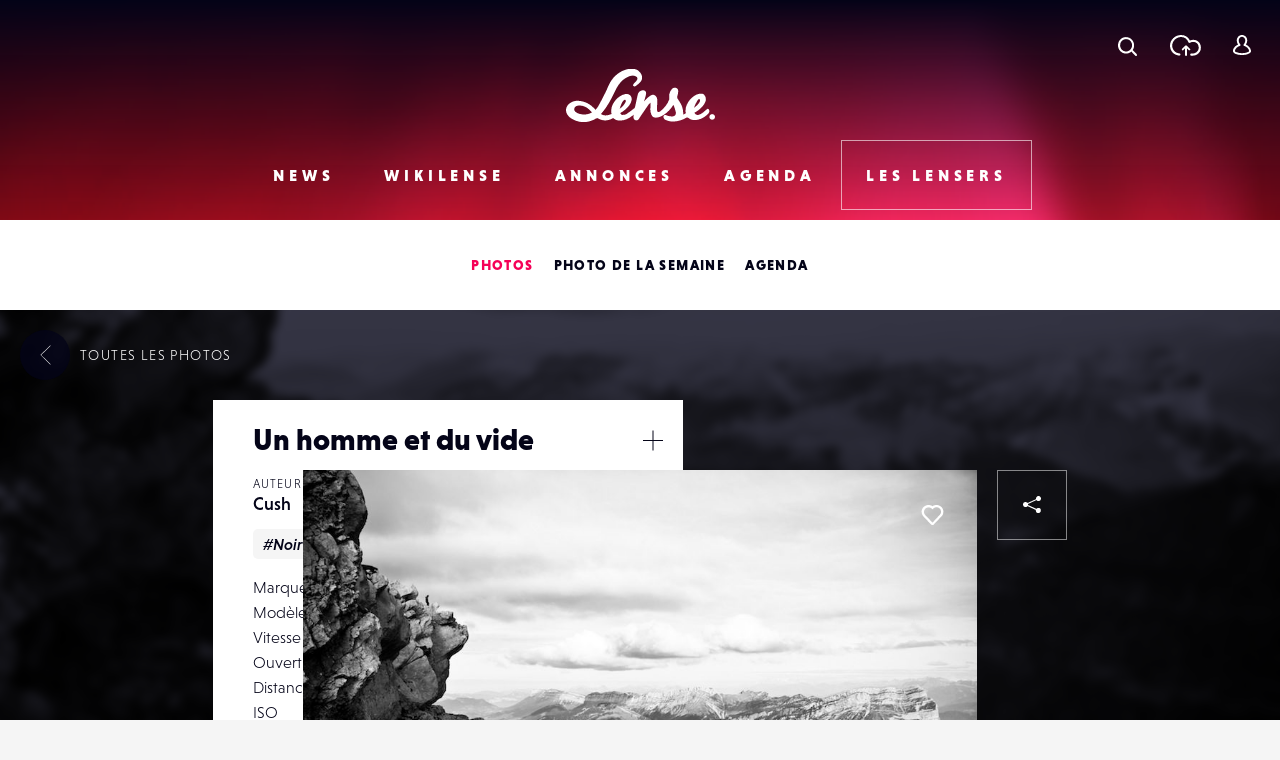

--- FILE ---
content_type: text/html; charset=UTF-8
request_url: https://www.lense.fr/wp-admin/admin-ajax.php
body_size: -73
content:
{"post_id":21352,"counted":false,"storage":[],"type":"post"}

--- FILE ---
content_type: text/html; charset=utf-8
request_url: https://www.google.com/recaptcha/api2/anchor?ar=1&k=6LehnQsUAAAAABNYyfLzUnaZTlkVTuZKBmGM04B1&co=aHR0cHM6Ly93d3cubGVuc2UuZnI6NDQz&hl=en&type=image&v=PoyoqOPhxBO7pBk68S4YbpHZ&theme=light&size=normal&anchor-ms=20000&execute-ms=30000&cb=amr10tz3a9w9
body_size: 49425
content:
<!DOCTYPE HTML><html dir="ltr" lang="en"><head><meta http-equiv="Content-Type" content="text/html; charset=UTF-8">
<meta http-equiv="X-UA-Compatible" content="IE=edge">
<title>reCAPTCHA</title>
<style type="text/css">
/* cyrillic-ext */
@font-face {
  font-family: 'Roboto';
  font-style: normal;
  font-weight: 400;
  font-stretch: 100%;
  src: url(//fonts.gstatic.com/s/roboto/v48/KFO7CnqEu92Fr1ME7kSn66aGLdTylUAMa3GUBHMdazTgWw.woff2) format('woff2');
  unicode-range: U+0460-052F, U+1C80-1C8A, U+20B4, U+2DE0-2DFF, U+A640-A69F, U+FE2E-FE2F;
}
/* cyrillic */
@font-face {
  font-family: 'Roboto';
  font-style: normal;
  font-weight: 400;
  font-stretch: 100%;
  src: url(//fonts.gstatic.com/s/roboto/v48/KFO7CnqEu92Fr1ME7kSn66aGLdTylUAMa3iUBHMdazTgWw.woff2) format('woff2');
  unicode-range: U+0301, U+0400-045F, U+0490-0491, U+04B0-04B1, U+2116;
}
/* greek-ext */
@font-face {
  font-family: 'Roboto';
  font-style: normal;
  font-weight: 400;
  font-stretch: 100%;
  src: url(//fonts.gstatic.com/s/roboto/v48/KFO7CnqEu92Fr1ME7kSn66aGLdTylUAMa3CUBHMdazTgWw.woff2) format('woff2');
  unicode-range: U+1F00-1FFF;
}
/* greek */
@font-face {
  font-family: 'Roboto';
  font-style: normal;
  font-weight: 400;
  font-stretch: 100%;
  src: url(//fonts.gstatic.com/s/roboto/v48/KFO7CnqEu92Fr1ME7kSn66aGLdTylUAMa3-UBHMdazTgWw.woff2) format('woff2');
  unicode-range: U+0370-0377, U+037A-037F, U+0384-038A, U+038C, U+038E-03A1, U+03A3-03FF;
}
/* math */
@font-face {
  font-family: 'Roboto';
  font-style: normal;
  font-weight: 400;
  font-stretch: 100%;
  src: url(//fonts.gstatic.com/s/roboto/v48/KFO7CnqEu92Fr1ME7kSn66aGLdTylUAMawCUBHMdazTgWw.woff2) format('woff2');
  unicode-range: U+0302-0303, U+0305, U+0307-0308, U+0310, U+0312, U+0315, U+031A, U+0326-0327, U+032C, U+032F-0330, U+0332-0333, U+0338, U+033A, U+0346, U+034D, U+0391-03A1, U+03A3-03A9, U+03B1-03C9, U+03D1, U+03D5-03D6, U+03F0-03F1, U+03F4-03F5, U+2016-2017, U+2034-2038, U+203C, U+2040, U+2043, U+2047, U+2050, U+2057, U+205F, U+2070-2071, U+2074-208E, U+2090-209C, U+20D0-20DC, U+20E1, U+20E5-20EF, U+2100-2112, U+2114-2115, U+2117-2121, U+2123-214F, U+2190, U+2192, U+2194-21AE, U+21B0-21E5, U+21F1-21F2, U+21F4-2211, U+2213-2214, U+2216-22FF, U+2308-230B, U+2310, U+2319, U+231C-2321, U+2336-237A, U+237C, U+2395, U+239B-23B7, U+23D0, U+23DC-23E1, U+2474-2475, U+25AF, U+25B3, U+25B7, U+25BD, U+25C1, U+25CA, U+25CC, U+25FB, U+266D-266F, U+27C0-27FF, U+2900-2AFF, U+2B0E-2B11, U+2B30-2B4C, U+2BFE, U+3030, U+FF5B, U+FF5D, U+1D400-1D7FF, U+1EE00-1EEFF;
}
/* symbols */
@font-face {
  font-family: 'Roboto';
  font-style: normal;
  font-weight: 400;
  font-stretch: 100%;
  src: url(//fonts.gstatic.com/s/roboto/v48/KFO7CnqEu92Fr1ME7kSn66aGLdTylUAMaxKUBHMdazTgWw.woff2) format('woff2');
  unicode-range: U+0001-000C, U+000E-001F, U+007F-009F, U+20DD-20E0, U+20E2-20E4, U+2150-218F, U+2190, U+2192, U+2194-2199, U+21AF, U+21E6-21F0, U+21F3, U+2218-2219, U+2299, U+22C4-22C6, U+2300-243F, U+2440-244A, U+2460-24FF, U+25A0-27BF, U+2800-28FF, U+2921-2922, U+2981, U+29BF, U+29EB, U+2B00-2BFF, U+4DC0-4DFF, U+FFF9-FFFB, U+10140-1018E, U+10190-1019C, U+101A0, U+101D0-101FD, U+102E0-102FB, U+10E60-10E7E, U+1D2C0-1D2D3, U+1D2E0-1D37F, U+1F000-1F0FF, U+1F100-1F1AD, U+1F1E6-1F1FF, U+1F30D-1F30F, U+1F315, U+1F31C, U+1F31E, U+1F320-1F32C, U+1F336, U+1F378, U+1F37D, U+1F382, U+1F393-1F39F, U+1F3A7-1F3A8, U+1F3AC-1F3AF, U+1F3C2, U+1F3C4-1F3C6, U+1F3CA-1F3CE, U+1F3D4-1F3E0, U+1F3ED, U+1F3F1-1F3F3, U+1F3F5-1F3F7, U+1F408, U+1F415, U+1F41F, U+1F426, U+1F43F, U+1F441-1F442, U+1F444, U+1F446-1F449, U+1F44C-1F44E, U+1F453, U+1F46A, U+1F47D, U+1F4A3, U+1F4B0, U+1F4B3, U+1F4B9, U+1F4BB, U+1F4BF, U+1F4C8-1F4CB, U+1F4D6, U+1F4DA, U+1F4DF, U+1F4E3-1F4E6, U+1F4EA-1F4ED, U+1F4F7, U+1F4F9-1F4FB, U+1F4FD-1F4FE, U+1F503, U+1F507-1F50B, U+1F50D, U+1F512-1F513, U+1F53E-1F54A, U+1F54F-1F5FA, U+1F610, U+1F650-1F67F, U+1F687, U+1F68D, U+1F691, U+1F694, U+1F698, U+1F6AD, U+1F6B2, U+1F6B9-1F6BA, U+1F6BC, U+1F6C6-1F6CF, U+1F6D3-1F6D7, U+1F6E0-1F6EA, U+1F6F0-1F6F3, U+1F6F7-1F6FC, U+1F700-1F7FF, U+1F800-1F80B, U+1F810-1F847, U+1F850-1F859, U+1F860-1F887, U+1F890-1F8AD, U+1F8B0-1F8BB, U+1F8C0-1F8C1, U+1F900-1F90B, U+1F93B, U+1F946, U+1F984, U+1F996, U+1F9E9, U+1FA00-1FA6F, U+1FA70-1FA7C, U+1FA80-1FA89, U+1FA8F-1FAC6, U+1FACE-1FADC, U+1FADF-1FAE9, U+1FAF0-1FAF8, U+1FB00-1FBFF;
}
/* vietnamese */
@font-face {
  font-family: 'Roboto';
  font-style: normal;
  font-weight: 400;
  font-stretch: 100%;
  src: url(//fonts.gstatic.com/s/roboto/v48/KFO7CnqEu92Fr1ME7kSn66aGLdTylUAMa3OUBHMdazTgWw.woff2) format('woff2');
  unicode-range: U+0102-0103, U+0110-0111, U+0128-0129, U+0168-0169, U+01A0-01A1, U+01AF-01B0, U+0300-0301, U+0303-0304, U+0308-0309, U+0323, U+0329, U+1EA0-1EF9, U+20AB;
}
/* latin-ext */
@font-face {
  font-family: 'Roboto';
  font-style: normal;
  font-weight: 400;
  font-stretch: 100%;
  src: url(//fonts.gstatic.com/s/roboto/v48/KFO7CnqEu92Fr1ME7kSn66aGLdTylUAMa3KUBHMdazTgWw.woff2) format('woff2');
  unicode-range: U+0100-02BA, U+02BD-02C5, U+02C7-02CC, U+02CE-02D7, U+02DD-02FF, U+0304, U+0308, U+0329, U+1D00-1DBF, U+1E00-1E9F, U+1EF2-1EFF, U+2020, U+20A0-20AB, U+20AD-20C0, U+2113, U+2C60-2C7F, U+A720-A7FF;
}
/* latin */
@font-face {
  font-family: 'Roboto';
  font-style: normal;
  font-weight: 400;
  font-stretch: 100%;
  src: url(//fonts.gstatic.com/s/roboto/v48/KFO7CnqEu92Fr1ME7kSn66aGLdTylUAMa3yUBHMdazQ.woff2) format('woff2');
  unicode-range: U+0000-00FF, U+0131, U+0152-0153, U+02BB-02BC, U+02C6, U+02DA, U+02DC, U+0304, U+0308, U+0329, U+2000-206F, U+20AC, U+2122, U+2191, U+2193, U+2212, U+2215, U+FEFF, U+FFFD;
}
/* cyrillic-ext */
@font-face {
  font-family: 'Roboto';
  font-style: normal;
  font-weight: 500;
  font-stretch: 100%;
  src: url(//fonts.gstatic.com/s/roboto/v48/KFO7CnqEu92Fr1ME7kSn66aGLdTylUAMa3GUBHMdazTgWw.woff2) format('woff2');
  unicode-range: U+0460-052F, U+1C80-1C8A, U+20B4, U+2DE0-2DFF, U+A640-A69F, U+FE2E-FE2F;
}
/* cyrillic */
@font-face {
  font-family: 'Roboto';
  font-style: normal;
  font-weight: 500;
  font-stretch: 100%;
  src: url(//fonts.gstatic.com/s/roboto/v48/KFO7CnqEu92Fr1ME7kSn66aGLdTylUAMa3iUBHMdazTgWw.woff2) format('woff2');
  unicode-range: U+0301, U+0400-045F, U+0490-0491, U+04B0-04B1, U+2116;
}
/* greek-ext */
@font-face {
  font-family: 'Roboto';
  font-style: normal;
  font-weight: 500;
  font-stretch: 100%;
  src: url(//fonts.gstatic.com/s/roboto/v48/KFO7CnqEu92Fr1ME7kSn66aGLdTylUAMa3CUBHMdazTgWw.woff2) format('woff2');
  unicode-range: U+1F00-1FFF;
}
/* greek */
@font-face {
  font-family: 'Roboto';
  font-style: normal;
  font-weight: 500;
  font-stretch: 100%;
  src: url(//fonts.gstatic.com/s/roboto/v48/KFO7CnqEu92Fr1ME7kSn66aGLdTylUAMa3-UBHMdazTgWw.woff2) format('woff2');
  unicode-range: U+0370-0377, U+037A-037F, U+0384-038A, U+038C, U+038E-03A1, U+03A3-03FF;
}
/* math */
@font-face {
  font-family: 'Roboto';
  font-style: normal;
  font-weight: 500;
  font-stretch: 100%;
  src: url(//fonts.gstatic.com/s/roboto/v48/KFO7CnqEu92Fr1ME7kSn66aGLdTylUAMawCUBHMdazTgWw.woff2) format('woff2');
  unicode-range: U+0302-0303, U+0305, U+0307-0308, U+0310, U+0312, U+0315, U+031A, U+0326-0327, U+032C, U+032F-0330, U+0332-0333, U+0338, U+033A, U+0346, U+034D, U+0391-03A1, U+03A3-03A9, U+03B1-03C9, U+03D1, U+03D5-03D6, U+03F0-03F1, U+03F4-03F5, U+2016-2017, U+2034-2038, U+203C, U+2040, U+2043, U+2047, U+2050, U+2057, U+205F, U+2070-2071, U+2074-208E, U+2090-209C, U+20D0-20DC, U+20E1, U+20E5-20EF, U+2100-2112, U+2114-2115, U+2117-2121, U+2123-214F, U+2190, U+2192, U+2194-21AE, U+21B0-21E5, U+21F1-21F2, U+21F4-2211, U+2213-2214, U+2216-22FF, U+2308-230B, U+2310, U+2319, U+231C-2321, U+2336-237A, U+237C, U+2395, U+239B-23B7, U+23D0, U+23DC-23E1, U+2474-2475, U+25AF, U+25B3, U+25B7, U+25BD, U+25C1, U+25CA, U+25CC, U+25FB, U+266D-266F, U+27C0-27FF, U+2900-2AFF, U+2B0E-2B11, U+2B30-2B4C, U+2BFE, U+3030, U+FF5B, U+FF5D, U+1D400-1D7FF, U+1EE00-1EEFF;
}
/* symbols */
@font-face {
  font-family: 'Roboto';
  font-style: normal;
  font-weight: 500;
  font-stretch: 100%;
  src: url(//fonts.gstatic.com/s/roboto/v48/KFO7CnqEu92Fr1ME7kSn66aGLdTylUAMaxKUBHMdazTgWw.woff2) format('woff2');
  unicode-range: U+0001-000C, U+000E-001F, U+007F-009F, U+20DD-20E0, U+20E2-20E4, U+2150-218F, U+2190, U+2192, U+2194-2199, U+21AF, U+21E6-21F0, U+21F3, U+2218-2219, U+2299, U+22C4-22C6, U+2300-243F, U+2440-244A, U+2460-24FF, U+25A0-27BF, U+2800-28FF, U+2921-2922, U+2981, U+29BF, U+29EB, U+2B00-2BFF, U+4DC0-4DFF, U+FFF9-FFFB, U+10140-1018E, U+10190-1019C, U+101A0, U+101D0-101FD, U+102E0-102FB, U+10E60-10E7E, U+1D2C0-1D2D3, U+1D2E0-1D37F, U+1F000-1F0FF, U+1F100-1F1AD, U+1F1E6-1F1FF, U+1F30D-1F30F, U+1F315, U+1F31C, U+1F31E, U+1F320-1F32C, U+1F336, U+1F378, U+1F37D, U+1F382, U+1F393-1F39F, U+1F3A7-1F3A8, U+1F3AC-1F3AF, U+1F3C2, U+1F3C4-1F3C6, U+1F3CA-1F3CE, U+1F3D4-1F3E0, U+1F3ED, U+1F3F1-1F3F3, U+1F3F5-1F3F7, U+1F408, U+1F415, U+1F41F, U+1F426, U+1F43F, U+1F441-1F442, U+1F444, U+1F446-1F449, U+1F44C-1F44E, U+1F453, U+1F46A, U+1F47D, U+1F4A3, U+1F4B0, U+1F4B3, U+1F4B9, U+1F4BB, U+1F4BF, U+1F4C8-1F4CB, U+1F4D6, U+1F4DA, U+1F4DF, U+1F4E3-1F4E6, U+1F4EA-1F4ED, U+1F4F7, U+1F4F9-1F4FB, U+1F4FD-1F4FE, U+1F503, U+1F507-1F50B, U+1F50D, U+1F512-1F513, U+1F53E-1F54A, U+1F54F-1F5FA, U+1F610, U+1F650-1F67F, U+1F687, U+1F68D, U+1F691, U+1F694, U+1F698, U+1F6AD, U+1F6B2, U+1F6B9-1F6BA, U+1F6BC, U+1F6C6-1F6CF, U+1F6D3-1F6D7, U+1F6E0-1F6EA, U+1F6F0-1F6F3, U+1F6F7-1F6FC, U+1F700-1F7FF, U+1F800-1F80B, U+1F810-1F847, U+1F850-1F859, U+1F860-1F887, U+1F890-1F8AD, U+1F8B0-1F8BB, U+1F8C0-1F8C1, U+1F900-1F90B, U+1F93B, U+1F946, U+1F984, U+1F996, U+1F9E9, U+1FA00-1FA6F, U+1FA70-1FA7C, U+1FA80-1FA89, U+1FA8F-1FAC6, U+1FACE-1FADC, U+1FADF-1FAE9, U+1FAF0-1FAF8, U+1FB00-1FBFF;
}
/* vietnamese */
@font-face {
  font-family: 'Roboto';
  font-style: normal;
  font-weight: 500;
  font-stretch: 100%;
  src: url(//fonts.gstatic.com/s/roboto/v48/KFO7CnqEu92Fr1ME7kSn66aGLdTylUAMa3OUBHMdazTgWw.woff2) format('woff2');
  unicode-range: U+0102-0103, U+0110-0111, U+0128-0129, U+0168-0169, U+01A0-01A1, U+01AF-01B0, U+0300-0301, U+0303-0304, U+0308-0309, U+0323, U+0329, U+1EA0-1EF9, U+20AB;
}
/* latin-ext */
@font-face {
  font-family: 'Roboto';
  font-style: normal;
  font-weight: 500;
  font-stretch: 100%;
  src: url(//fonts.gstatic.com/s/roboto/v48/KFO7CnqEu92Fr1ME7kSn66aGLdTylUAMa3KUBHMdazTgWw.woff2) format('woff2');
  unicode-range: U+0100-02BA, U+02BD-02C5, U+02C7-02CC, U+02CE-02D7, U+02DD-02FF, U+0304, U+0308, U+0329, U+1D00-1DBF, U+1E00-1E9F, U+1EF2-1EFF, U+2020, U+20A0-20AB, U+20AD-20C0, U+2113, U+2C60-2C7F, U+A720-A7FF;
}
/* latin */
@font-face {
  font-family: 'Roboto';
  font-style: normal;
  font-weight: 500;
  font-stretch: 100%;
  src: url(//fonts.gstatic.com/s/roboto/v48/KFO7CnqEu92Fr1ME7kSn66aGLdTylUAMa3yUBHMdazQ.woff2) format('woff2');
  unicode-range: U+0000-00FF, U+0131, U+0152-0153, U+02BB-02BC, U+02C6, U+02DA, U+02DC, U+0304, U+0308, U+0329, U+2000-206F, U+20AC, U+2122, U+2191, U+2193, U+2212, U+2215, U+FEFF, U+FFFD;
}
/* cyrillic-ext */
@font-face {
  font-family: 'Roboto';
  font-style: normal;
  font-weight: 900;
  font-stretch: 100%;
  src: url(//fonts.gstatic.com/s/roboto/v48/KFO7CnqEu92Fr1ME7kSn66aGLdTylUAMa3GUBHMdazTgWw.woff2) format('woff2');
  unicode-range: U+0460-052F, U+1C80-1C8A, U+20B4, U+2DE0-2DFF, U+A640-A69F, U+FE2E-FE2F;
}
/* cyrillic */
@font-face {
  font-family: 'Roboto';
  font-style: normal;
  font-weight: 900;
  font-stretch: 100%;
  src: url(//fonts.gstatic.com/s/roboto/v48/KFO7CnqEu92Fr1ME7kSn66aGLdTylUAMa3iUBHMdazTgWw.woff2) format('woff2');
  unicode-range: U+0301, U+0400-045F, U+0490-0491, U+04B0-04B1, U+2116;
}
/* greek-ext */
@font-face {
  font-family: 'Roboto';
  font-style: normal;
  font-weight: 900;
  font-stretch: 100%;
  src: url(//fonts.gstatic.com/s/roboto/v48/KFO7CnqEu92Fr1ME7kSn66aGLdTylUAMa3CUBHMdazTgWw.woff2) format('woff2');
  unicode-range: U+1F00-1FFF;
}
/* greek */
@font-face {
  font-family: 'Roboto';
  font-style: normal;
  font-weight: 900;
  font-stretch: 100%;
  src: url(//fonts.gstatic.com/s/roboto/v48/KFO7CnqEu92Fr1ME7kSn66aGLdTylUAMa3-UBHMdazTgWw.woff2) format('woff2');
  unicode-range: U+0370-0377, U+037A-037F, U+0384-038A, U+038C, U+038E-03A1, U+03A3-03FF;
}
/* math */
@font-face {
  font-family: 'Roboto';
  font-style: normal;
  font-weight: 900;
  font-stretch: 100%;
  src: url(//fonts.gstatic.com/s/roboto/v48/KFO7CnqEu92Fr1ME7kSn66aGLdTylUAMawCUBHMdazTgWw.woff2) format('woff2');
  unicode-range: U+0302-0303, U+0305, U+0307-0308, U+0310, U+0312, U+0315, U+031A, U+0326-0327, U+032C, U+032F-0330, U+0332-0333, U+0338, U+033A, U+0346, U+034D, U+0391-03A1, U+03A3-03A9, U+03B1-03C9, U+03D1, U+03D5-03D6, U+03F0-03F1, U+03F4-03F5, U+2016-2017, U+2034-2038, U+203C, U+2040, U+2043, U+2047, U+2050, U+2057, U+205F, U+2070-2071, U+2074-208E, U+2090-209C, U+20D0-20DC, U+20E1, U+20E5-20EF, U+2100-2112, U+2114-2115, U+2117-2121, U+2123-214F, U+2190, U+2192, U+2194-21AE, U+21B0-21E5, U+21F1-21F2, U+21F4-2211, U+2213-2214, U+2216-22FF, U+2308-230B, U+2310, U+2319, U+231C-2321, U+2336-237A, U+237C, U+2395, U+239B-23B7, U+23D0, U+23DC-23E1, U+2474-2475, U+25AF, U+25B3, U+25B7, U+25BD, U+25C1, U+25CA, U+25CC, U+25FB, U+266D-266F, U+27C0-27FF, U+2900-2AFF, U+2B0E-2B11, U+2B30-2B4C, U+2BFE, U+3030, U+FF5B, U+FF5D, U+1D400-1D7FF, U+1EE00-1EEFF;
}
/* symbols */
@font-face {
  font-family: 'Roboto';
  font-style: normal;
  font-weight: 900;
  font-stretch: 100%;
  src: url(//fonts.gstatic.com/s/roboto/v48/KFO7CnqEu92Fr1ME7kSn66aGLdTylUAMaxKUBHMdazTgWw.woff2) format('woff2');
  unicode-range: U+0001-000C, U+000E-001F, U+007F-009F, U+20DD-20E0, U+20E2-20E4, U+2150-218F, U+2190, U+2192, U+2194-2199, U+21AF, U+21E6-21F0, U+21F3, U+2218-2219, U+2299, U+22C4-22C6, U+2300-243F, U+2440-244A, U+2460-24FF, U+25A0-27BF, U+2800-28FF, U+2921-2922, U+2981, U+29BF, U+29EB, U+2B00-2BFF, U+4DC0-4DFF, U+FFF9-FFFB, U+10140-1018E, U+10190-1019C, U+101A0, U+101D0-101FD, U+102E0-102FB, U+10E60-10E7E, U+1D2C0-1D2D3, U+1D2E0-1D37F, U+1F000-1F0FF, U+1F100-1F1AD, U+1F1E6-1F1FF, U+1F30D-1F30F, U+1F315, U+1F31C, U+1F31E, U+1F320-1F32C, U+1F336, U+1F378, U+1F37D, U+1F382, U+1F393-1F39F, U+1F3A7-1F3A8, U+1F3AC-1F3AF, U+1F3C2, U+1F3C4-1F3C6, U+1F3CA-1F3CE, U+1F3D4-1F3E0, U+1F3ED, U+1F3F1-1F3F3, U+1F3F5-1F3F7, U+1F408, U+1F415, U+1F41F, U+1F426, U+1F43F, U+1F441-1F442, U+1F444, U+1F446-1F449, U+1F44C-1F44E, U+1F453, U+1F46A, U+1F47D, U+1F4A3, U+1F4B0, U+1F4B3, U+1F4B9, U+1F4BB, U+1F4BF, U+1F4C8-1F4CB, U+1F4D6, U+1F4DA, U+1F4DF, U+1F4E3-1F4E6, U+1F4EA-1F4ED, U+1F4F7, U+1F4F9-1F4FB, U+1F4FD-1F4FE, U+1F503, U+1F507-1F50B, U+1F50D, U+1F512-1F513, U+1F53E-1F54A, U+1F54F-1F5FA, U+1F610, U+1F650-1F67F, U+1F687, U+1F68D, U+1F691, U+1F694, U+1F698, U+1F6AD, U+1F6B2, U+1F6B9-1F6BA, U+1F6BC, U+1F6C6-1F6CF, U+1F6D3-1F6D7, U+1F6E0-1F6EA, U+1F6F0-1F6F3, U+1F6F7-1F6FC, U+1F700-1F7FF, U+1F800-1F80B, U+1F810-1F847, U+1F850-1F859, U+1F860-1F887, U+1F890-1F8AD, U+1F8B0-1F8BB, U+1F8C0-1F8C1, U+1F900-1F90B, U+1F93B, U+1F946, U+1F984, U+1F996, U+1F9E9, U+1FA00-1FA6F, U+1FA70-1FA7C, U+1FA80-1FA89, U+1FA8F-1FAC6, U+1FACE-1FADC, U+1FADF-1FAE9, U+1FAF0-1FAF8, U+1FB00-1FBFF;
}
/* vietnamese */
@font-face {
  font-family: 'Roboto';
  font-style: normal;
  font-weight: 900;
  font-stretch: 100%;
  src: url(//fonts.gstatic.com/s/roboto/v48/KFO7CnqEu92Fr1ME7kSn66aGLdTylUAMa3OUBHMdazTgWw.woff2) format('woff2');
  unicode-range: U+0102-0103, U+0110-0111, U+0128-0129, U+0168-0169, U+01A0-01A1, U+01AF-01B0, U+0300-0301, U+0303-0304, U+0308-0309, U+0323, U+0329, U+1EA0-1EF9, U+20AB;
}
/* latin-ext */
@font-face {
  font-family: 'Roboto';
  font-style: normal;
  font-weight: 900;
  font-stretch: 100%;
  src: url(//fonts.gstatic.com/s/roboto/v48/KFO7CnqEu92Fr1ME7kSn66aGLdTylUAMa3KUBHMdazTgWw.woff2) format('woff2');
  unicode-range: U+0100-02BA, U+02BD-02C5, U+02C7-02CC, U+02CE-02D7, U+02DD-02FF, U+0304, U+0308, U+0329, U+1D00-1DBF, U+1E00-1E9F, U+1EF2-1EFF, U+2020, U+20A0-20AB, U+20AD-20C0, U+2113, U+2C60-2C7F, U+A720-A7FF;
}
/* latin */
@font-face {
  font-family: 'Roboto';
  font-style: normal;
  font-weight: 900;
  font-stretch: 100%;
  src: url(//fonts.gstatic.com/s/roboto/v48/KFO7CnqEu92Fr1ME7kSn66aGLdTylUAMa3yUBHMdazQ.woff2) format('woff2');
  unicode-range: U+0000-00FF, U+0131, U+0152-0153, U+02BB-02BC, U+02C6, U+02DA, U+02DC, U+0304, U+0308, U+0329, U+2000-206F, U+20AC, U+2122, U+2191, U+2193, U+2212, U+2215, U+FEFF, U+FFFD;
}

</style>
<link rel="stylesheet" type="text/css" href="https://www.gstatic.com/recaptcha/releases/PoyoqOPhxBO7pBk68S4YbpHZ/styles__ltr.css">
<script nonce="cqmnjPKyZfQJDXxZqWiNiA" type="text/javascript">window['__recaptcha_api'] = 'https://www.google.com/recaptcha/api2/';</script>
<script type="text/javascript" src="https://www.gstatic.com/recaptcha/releases/PoyoqOPhxBO7pBk68S4YbpHZ/recaptcha__en.js" nonce="cqmnjPKyZfQJDXxZqWiNiA">
      
    </script></head>
<body><div id="rc-anchor-alert" class="rc-anchor-alert"></div>
<input type="hidden" id="recaptcha-token" value="[base64]">
<script type="text/javascript" nonce="cqmnjPKyZfQJDXxZqWiNiA">
      recaptcha.anchor.Main.init("[\x22ainput\x22,[\x22bgdata\x22,\x22\x22,\[base64]/[base64]/[base64]/KE4oMTI0LHYsdi5HKSxMWihsLHYpKTpOKDEyNCx2LGwpLFYpLHYpLFQpKSxGKDE3MSx2KX0scjc9ZnVuY3Rpb24obCl7cmV0dXJuIGx9LEM9ZnVuY3Rpb24obCxWLHYpe04odixsLFYpLFZbYWtdPTI3OTZ9LG49ZnVuY3Rpb24obCxWKXtWLlg9KChWLlg/[base64]/[base64]/[base64]/[base64]/[base64]/[base64]/[base64]/[base64]/[base64]/[base64]/[base64]\\u003d\x22,\[base64]\x22,\x22FMKnYw7DmMKlK13CsMKbJMOBO3bDvsKHw4NCBcKXw6JowprDoH1nw77Ct0LDiF/Ck8K5w7PClCZXGsOCw44wZQXCh8KNI3Q1w7Y6G8OPdBd8QsOEwrl1VMKhw7vDnl/[base64]/[base64]/DhMOtwp7CtcOPYgg3w4vCnsOhw4XDtjIPNCRuw4/DjcOnMG/DpEDDrsOoRVzCo8ODbMK6wp/Dp8Ofw6TCtsKJwo1aw409wqd8w6jDpl3Cs37DsnrDlsK9w4PDhyFBwrZNU8KtOsKcO8OOwoPCl8Kqd8KgwqFED250GcKHL8OCw7oVwqZPTcKBwqALSjtCw55XSMK0wrk8w6HDtU9sWAPDtcOgwq/Co8OyIBrCmsOmwrEPwqErw6x0J8O2SUNCKsO8e8KwC8OnBwrCvloFw5PDkVIfw5Bjwrsuw6DCtHomLcO3wr/DtEg0w6zCqFzCncKHPG3Dl8OfHVhxREkRDMKAwoPDtXPCr8OSw43Dsl/DrcOyRBHDmRBCwpthw65lwr3CgMKMwog5CsKVSR3CnC/CqhvCmADDiXg1w5/DmcK5OjIew6UHfMO9wr4QY8O5e0xnQMOOPcOFSMOSwp7CnGzCoHwuB8OIOwjCqsK9wqLDv2VrwqR9HsOBF8Ofw7HDuR5sw4HDqVpGw6DCkMK8wrDDrcONwrPCnVzDsShHw5/CszXCo8KABUYBw5nDo8KVPnbCksK9w4UWM37DvnTCncKVwrLCmxwxwrPCuhfCjsOxw54Bwp4Hw7/DnBMeFsKGw7bDj2gTFcOfZcKPDQ7DisKcSCzCgcK+w5crwokuLQHCisOSwq0/R8OQwoo/a8O1YcOwPMOWCTZSw7MhwoFKw73DmXvDuTfClsOfwpvClMKFKsKHw6TCuAnDmcO1ZcOHXEUPCywQOsKBwo3CpxIZw7HCiX3CsAfCvT9vwrfDksKcw7dgDl89w4DCsl/DjMKDGRppw4BsWsKyw4Yewq15w7LDumTDlGd0w6AXw6I7w5rDh8OlwoHDrMK4w4YPDcKCw5bCiy7DvMOHfUzCu0PCr8OlFwfDl8KoUk/CtMOFw4IcIhw0wpfDs2AvW8OGbMOfw4PCrCXCv8KlccOUwr3DphR3WgHCsj7DpsK4wqlHwrzCpMOCwoTDnQLDh8K6w5jCvzw4wqDCpzjDtcKlKCUwPz/Dv8OcSBfDqsKAwqIYw43Cnnwhw7xJw4rCjCTCrcO+w4zCgsOrEsKXBsOLNMO3J8Kjw6lvFcOvw5rDk0RkUsOiMsKIQ8O3H8OTLy7CiMKBwpsFcBbCvxDDiMOFwonCiGUDwql6wq/DvzLDnlVZwrzDjsK+w5HDoBpow5RpP8KSCsOmwoV1XMKiAkclw57CgFrDisK4wqISFsKLDg8Bwo4NwpQ0QTDCr3FAwowPw7x/[base64]/CuC4mw6wWaMObw4DCvnbDoMKJw5xYwrFNw580w6IEwo/[base64]/ChFcpw71CFH3DiCEtQ8Odw6/DrAsvw7fCpsKAWx0BwrbDrsOAw6fDksO8fiQLwrkpwo7CgywfZTHDpTHCkcOmworCnjV7LcKnB8OkwrvDoV7CnGfCjcKtC30Dw55CG0HDlMOnbMOPw4nDq3TCvsKuw4QyYXRAw7rCr8OTwpsfw7/DlUvDiA3DmWsKw4TDhMKow6rDp8Kww4TCjCghw48/SsKJAlLCkwDDvXI9wogCNls3LsKKwrtiLHMuTVDCoCfCgsKOBMKwR0jClxYqw79Kw47CnWdww7A7TyLCqMK6woBnw73CjMOEbXYMwqDDlMKow4heNsOIw7x2w47DhsO5wpIew7Z/[base64]/[base64]/wq8PZgXDo1A7Jl0Xw4ETwoRtw7XCqFrDkX8bDCzCm8OAFXnDlSvDjcKeTwDCiMKYw5HDusKWKHctfnRpfcOJw6o8WRXCgllNw5LCn2x+w7IFwpbDhMOROMOaw6/Dp8KkA3fCn8OaBsKQwotdwqnDm8KCCmTDhHs9w4XDimgcSMKmeEBjw5DCt8OTw5PDiMKxEXXCpyQ6K8OnB8OqacOaw69tBS/[base64]/AyLCpcODwoUywqJRCcKFbsO4wp7CsMOOQ35Pwq9LcsO6B8Kzw7vCuWBIb8KOwpl3AlwAEsOqw4vCg3PDlcO+w6PDt8K7w5TCrcK+K8KIRj0iZnjDqcKDw5ErNcONw4TCp3nChcOiw6DCk8OIw4bCrsK7w4/CicKKwopSw7h9wq3CnsKjXWbDmMK0ABxSw50ALxIzw5zCnErDi07ClMOkw7cIGWDCuQQ1w6TCnHDCo8KPNMKoVMKQUybCqsKtV0/Dp15rR8K1DMKlw704w5xsMSlxwp5Iw7EVY8OvC8KfwqVTOMORw5/[base64]/DuXvDpmLDg8Kfw7xdw5PDjcO/wq4JCgTDvC/DgQEww6cfKTjDjF7CkMOmw5dUCQUnw6vCrMO0w4/DtcKLTXsow69WwqR5DmJzIcKcCxDDu8Kvw6/CoMKqwrfDpMOgwpzDoRvCkcOyFALCvwgSAkVpw7HDksOWCMKfHsKjAW/DscKRw6swG8O9BmkoXMOtFcOkVwTCiDPDhsOlw5LDq8OLf8Oiwp3DrMKMw7jDtmYXw4ZZw5pKPWsFIgdCwr3DsnbCmWDCpi7Dvz3DgTrDqXvDlcOWw7Q5A3DCuVdlOMOYwpgkwozDrcK3wpExw7o1KMOCJcKUw6BGHMKuwp/CnMK1wqlDw4Zrw5EewohVIsOdwrdmPGTCpXoJw6rDqV/Cj8OPwphpDWXDs2VIw7o9w6BNPMOJM8OAwqt7woUNw71Uw5tEcE/DqgvCvCHDvmtnw4/DucKHZsOZw53Dv8Kewr3Dr8KewozDgMKew4XDnMOsOERWU2h9wrPCkRNtQMKAOsOrN8KdwoVMwofDoiV1woMnwqtowr1PTEMtw7MsX3EwH8KdE8O5P2Abw6HDqsOww7rDgzgqWcOtcjrCisOaM8KVcFDCo8OUwqZWNMOlY8K0w7tsT8Oyd8K/w41tw4ljwpLDjsOjwpLCvyzDqMKPw7loOcKQJsKGPcOPcEXDgsO8aCtMWiUsw6NLwrHDk8OTwq48w7rDjCtxwrDDosOGwoDDicKBwqXDhsKYYsKEMsKmFDwEUMKCLMKSFMKKw4MDwpZudD8jW8Kaw7YTLsOjw6TDssKPw6IfYm/[base64]/fFdlwprCkMOFNUnDu8K9w5bDgsO3BlJ/YWnDkcKzesKCUAcnXlgewpjCgjlRw4zDo8OGIyMww5LCk8Kewr1Lw78ow5DCmmZFw6keGhkVw5/[base64]/ClcK7MsOvDsKOwpBkNC9YwrXDsVQvN8Odwq7Dj8Kdwqlxw6/Dgz9gH2FOLcKoAcKDw6cQw49QQsKxS20sw5rClFPDgiDCr8KUw5nDisKbwpQawod4OcKjwpnCp8KpVTrCvgxNwoHDgH1mwqM/XsO8fsKsCCRQwrNNTcK5wrbCjsO5aMOkKMK6wod9Q3/DjMKALMKNccKAHkw8w5Z3w5EhBMOTwp/CsMOCwoYhFcObSTAHw5Y/w63Dl1nDtsKFw7QKwpHDksKtLMKnXsK8VSoKwohZDwzDl8K9JGtVw57ClsK6ZMOvCEvCo1LCjXkTC8KCSsOlC8OOGMORUMOpFMKkw5bCqhjDqXjDssKMYVjCgV7CucKSUcKDwpzDtsOywrB/wrbCjU0MOVrCs8KQw77DuQvDlsK+wr8AJMO8LMORUcKhw7dQwp7DrVHCpwfCjX/Do1jCmTfDlMKkwqp7w5HDjsOawpQXw6kVwrk5w4Auw6bDjsKSVwfDoCvCrTPCgcOVJsK/YsKCLMOgSsOHHMKubRlbaF7CgcKFN8O/[base64]/DvSzCscK3w6HDumzCg8OHwqPCui3CgcONaMK5NyPCiDXCjmnDl8OML1FGwpXDssOWw5VCTVFlwoPDqCTDmcKHehjCocOZw6vCmMKnwrvCmMO5wogWwrrCul/CswvCmHPDu8KNHRLDsMKDBcOVT8O5S0hqw4PDjnrDnw4qw5HCj8O6w4VKMsK9Jy1xAcKSw6sbwpHCo8O8EcKnfih7wo3CsUXDj1I7OijCicOfw45vw4VLwozCgnnDqcOab8OWw74fNsO/XMKsw5XDk1QWOsOzTkzCpCjDtxMfRcKow4bCr34wUMK2wr5SCsO2TFLCnMKCJsK1bMOODGLCjsKkDsKmOXENQEzDp8KcLcK+wrN5AUZbw4lHdsKWw7rDjcOOEcKbw6xzTUnDimbCkVV1AsKqKsOfw6HCtCDCrMKsL8OZPlXClsOxIXs0SD/DlS/CtcOiw4HDqCrDlEJawo98cyR+LgFHKsKswpHDnkzChDvDuMKFw5o+wrkswpgQdsO4dMK3w5U8Cy80SmjDlmxHSMOKwoR8wovCjcOsCcKxwpXClcKSw5DCisOTfcOawqpoD8OMwr3ChcKzwqXCr8OcwqgdVsK9LcOTw4rCkcOMw6d7w4/Cg8OuYj8KJTRgwrRJdXQ/w4w5w45XZ2nDh8Oww49wwoQCdwTCsMKDVh7CvEFZwrrCjsKNSwPDmxcfwqnDlMKHw4zDq8KNwpZSwr54MHEiLsOVw57Doi/CsWN4XSvDhsOlfcOYw6/Dp8Kuw7fCvsK2w4vClAZkwoBWXMOqYcOyw6LCrXk1wq8lTMKADsOIw5LCm8Okw5xHZMK5wp8vC8KYXDEFw7bClcOrwqrDhC4kFFNAacO1wrHDgGVNw7UeU8Omw7tLQcKvw5TDjmZJwoEOwoF/wowOwovCqU3CoMKiBwnCi37DtsODOH/Cv8K8ShnCu8OwVx8Ow7bCjGPCosKMaMKCHE3CkMKLw4nDiMK3wrrCpUQVe1VcY8KIS1xPwrc+IMO4woM8dFxewpjDuiUgDwZbw4rDisOaHsO2w4tJw4Z3w5gmwpnDnXN+EQxbYB8uBE/ChcK2WQsuL0nDvkzCiwTDpsO/IV5SGBAzXcK1wqrDrnljMCcYw6zDocK9DMO3w7pXTsOhOAVPJUvDv8KrEjjDliF/[base64]/wo1+w5PDnMO/[base64]/w73DgWYpwr3Dl8KVw4LDrcOHScKYKHlhJDx2VQ/Dg8K8Zmt+UcKiVErDs8KJwqPDmDdPw7HCp8KpdXQ7w68WDcKcJsK5bgjDhMKRw7sqSV/Di8OQbsK1w60cw4zDki3CsEDCigdcw5clwo7DrMO8wqo4JlrDrMOiwqzCpTdbw6/CuMKzPcKuwoXDrBrDg8O4wpbCgcKQworDtsO0wp/DoWzDlMO1w4FuWzJJw6bCusOLw67DpzY4OgDCqnhCHMKaL8OgworDicKiwqNywotuUMOBfR7DiQDCsWTDmMKUKsOTwqVEI8OkQcOow6TCv8O4A8OKbsKAw43Ci2oeNcKyYBLCt1vDsXnChmMrw5MqLlrDpMKZwq/DosK3EcKhBcK+O8K6RMK8SntbwpUzc3p6woTCrMOjdRjDkcKPIMOQwqMPwpMUXcORwpbDosKyJsOLKAHDksKVGD5NVFbColURw5ELwrjDpsK+OsKCZMOow41YwqE1WmpOOibDh8O4wr3DgsOnWQRjAcOOPggVw4cwOVJ/IcOlacOlAzTChxDCixdmwp/[base64]/CmsO/[base64]/CucKLwoADKcKUbcOBw55ycA18NDEPK8KDw6YfwoHDgnwowpXDuEAhUMK0DcKHUMK/I8Kqw45LB8Ocw5cewobDgwl0wrQ8NcKJwpc6C2BUwoQVEHPCjkpYwoVXB8O/w5jCiMKkOkVZwqFdOhnCvCrCrMKSw7ZQw7tVw7fDmAfCisOKw4rCuMOeRTNcw4bCrE/DosOZUwDDq8OtEMKMwp3CqGPCmcKCF8OROzjDsFFNwqzCr8K5TMOLwr/DqsO9w4bDkzE7w4fClR1RwqZMwotXwpHChcOTBHzDtWheHBgRPmRJO8OEw6JyXcOawqk5w4PDr8OcFMOywrktF2MswrtkFSsQw40cG8KJGSkww6bDo8K1wqpvdMOUeMKjw6rCqsKSw7RdwqTDscO5I8K8w7TCvn3CgxZLK8OPPwHCjmTClEd/bVrCvMOVwolJw4dIdsO9ViHCq8K0w5zDusOMB1zCrcOxwrpGwrRQLQA2O8OfJBRnwoTDvsOkRjdrX1BZXsK3FcOZQ1LCkD8geMOmOcOjM200w7/[base64]/[base64]/DrHHDqw96w5NMw71Lw7Fww53DgwUjNsK9X8O8wr7CvsOAw5A+wr/CoMKxwp3DnmcCwpMXw4vDsQvCgXfDjnjCqFvCjMOww5XDqcOTQExUwrEhwoHDok/[base64]/w7vDr8K9wpXCokU/QGDCpMOeA8OcwpN3Xm3Dn8KFwrXDpRkHWg7DpMOxVsKZwpbCjQRowo5ow5jClsOUcsOVw6HCiUHClDEjw6PDhw99wpjDmsK2wpvCnsKOXsOFwrDCr2bCiEDCpkF7w7PDkFvCl8OLTCUZYsOIwoPDniozZi/[base64]/[base64]/Cq1A1w59sw6/[base64]/[base64]/w7szBHnClTfCi8K9JMKoKMKVOS7Cl2oDTMKQw7PCnsK3w4xxw6zDpcOkDsOwYWtdP8O9DRB7GWbCn8KVw7ISwpbDjlrDqcKuccKKw488RcOow4PCtMKZG3TDjn/DsMOhV8OhwpLDsSHCmXETAMO4dMKmw4LDs2PDkcKjw57DvcKuwqcsWzDCpsKfQV8eVsO8woMfw4AUwpfClW4dwrQIwpvCjAoXdCJCCW/[base64]/CssKCE397AcO1KsKcAMOAwo5Zw6nCly4pLcKKAsO0HsKKA8OreTTCpEfCjmfDkcK2DMO/[base64]/CpGDCjQ7DhEHDk0ITXlE0VMKYWA7Dm3LDkTDDpcKUw53DrMKlEMK8wqI0A8OdLMOXwpjDmTvClTZpBMKqwoNKDFdHYEosOsKYYlTDuMOfw4EEw5tSwqIfKDTDnBjCjsOjw5TDrVkTw6zCsVxnw6bDghvDlBYjMSPDm8KJw63Cq8Kfwr9/w7/CiiLCiMOhwq7CmmHChDnCiMOAeChAQsOmwqFZwpvDpUJ1w5NWwpV/MsOcw5owTzvCtsOMwop/[base64]/a3rDjcKSIMKrKk5/[base64]/f8KNKURTEsO7w6FmBi3CpFrCkHnDvMOmD1YmwrxgQTVJdsKnwo3Cj8OSanfCnzFxHCMDI3rDm0oOBATDslvDshYkF3vCsMKBwoDDtMKGwrHCs0cuw6/Cq8KcwpERHcOUU8Obw4xAw4Inw7vDoMOxw7toJ18xYcKReX0Uw4JLw4FxO3oISQ/CtWvDucKGwoZ6JBNPwoHCksOqw68Ew5rCl8OowqMbHcOIaT7DqlAETELDrGrDmsOPwqgKw7xwJDYvwrvCvgVpewxCbsOhw6HDixzDrMOgCMONIUF9UVLCrWrCjsOuw5TCqTLCgcKxO8Kiw5M2w6LCsMO0w5NfM8ObP8O+wq7CnAN0ST/DsSLCo3bDkcKKYMO+DjY5w7JcDHDCqcKvH8Kew5krwoQqw5k4wqHDs8Knwp7Dv0E/E2rDgcOAwrfDr8KVwoPDlDEmwrpXw4fDl1rCkMOdWcKZwqDDhcKmdMOxUD0RKMOww5bDshDDlcOlaMKQw5FnwqU+wpTDhsOxw4nDsHrDjcK8FcK6wpfDucKLYsK9w4g0wqY4w7VsUsKMwqdqwr4aU1PCoG7Dq8KDD8OXw57Cs37DowwCdWzCucK5wqvDvcKKw5/Cp8O8wr3DryXCpkMQwqRuw7HCrsKrwp/Do8OEwqrCmi7Do8OPC3d9SQV+w7LDnx3ClMKrIsO0JsONw6TCvMOREcK6wprCk1DDisO6b8OtIyzDvkk9wohxwoB3eMOkwrnCohElwpFJTTBvw4TCrWzDjsKMXcOsw7/DkR0rSAPDjDZUalvDo1J6w7MiasOawq5occK+wocbwqklKsK7AcKOw5bDucKMwqQwIXHDq1TCr2kvdWAiw5w6w5vCqMKHw5Q0asOew6PCkRvCpxXDpkPCkcKVwpljwobDrsOaMsOJecKYw60WwqgEax7DhMOiw6LCqsOUDjnDvMKuwpXCtxUNw7BGwqk6w6ALBEtmw5/DmcKpdz8kw6dkaBJwKcKKT8OPwpZLRjbDqcK/[base64]/ccK8woomwp7Cq8KvwoDCpirDssOwwrQ9VsOjwrF1JMKqwoJEPMKsDcKmwoZ/McKRY8OwwovCk2tuwrRlwpt+w7UwIMOcwo4Xw7MUw7FMwrLCs8ONwqhHFXHCmMKWw4cHTsKJw4caw7gOw7XCrEbCqGBrwpXDnsOqw6tTwq8nMsKCacOhw6/[base64]/ClFF1A8K8LsK6w4Now78Ewqcgw4TCuXU4woFXNAJ1IcOFdMO8wrzCtHg6YcKdZE9meWxLCkIiw7jClMOsw79Aw7oWFhEqGsO3w49Ow5k6wq7CgQBxw7TCoU4hwoDCv2tvHV9rcCpqcmRHw78pCcKrasKHMDrDqHfCnsKMw482TQ7DokNpwp/Cn8KXw5zDn8OWw5/Du8O9w5QEw7/CjWnCgsOsZMOjwoVxw7Rxw6Z4LMOyZ2zCojhaw4DCpcOmcFHChxRdwrItHMO/w7fDrhHCs8Kffg/CucKfUULCncOKY1XDmjXDmVh7dsKuw4p9w4rDqDTDtcKtwqHDusKZNsO1wpZvw4XDhMKTwoRFw6jDucO1S8OBw4sVB8Offhp8w5DCmcKgwrkmHGTDl33CqSweRyBbw7zDhcOjwpzCkMKLVcKWw4PDm20lOsKMwo1hwpzCrMKfCjPCjMKvw57CizEEw4PCiGlhwp1/BcO8w74vJsOrScKsAMO5DsOow6XDpTfCvcOzUkQcFlvDqsOOasKkHl0VeBg0w6B5woRNTMOhw688SRVdGcO4GMOKw6/DiijCl8O1wpnClATCvxXDvMKSRsOawpJDVsKuBsKpTQzDhcKTwofDh0cGwpDDlsKmAmHDucK7w5XDggXDjMKCXUcKw5R/BsOfwqoqw7XDoWXDnTMhJMO4w5sbYMKmcXjDs213w5nDusO7K8Kmw7DCuH7DscKsP2vCoHrCrMKiJ8KdRcK8woLCvMKUD8K2w7TCnsKzw7vDnRDDhcOJUH8OUxXClHZPw70+wocsw6HChldoN8KNXcO9LMOjwqsnHMOywpzChsO0JQjCvsOqw4pCK8KUYG1Awop/BsOcS0osVV93w7IgXyIaRcOVFsOSSsOxwpbDs8Ocw5Bdw6ovXcOuwqtZaFc9wpfDjXEfGsOzJl0NwrnDocKxw4dhw5rCosKXZcOcw4DDoBTCh8OLAcOhw5XDlGDCmw/CucOFwpMBwqzDgHrDrcO0W8O1OkjCl8OYHsKUOcO+w4RUw7Vzw7s3YWHDvlfChDLCj8OEDl1tEybCtmMpwrk4QiHCoMK4eBw3H8KJw4Rzw5/[base64]/CqMKqXh57w4TCtw7Dn3TCscOgwoTDlQBEw6x/[base64]/CrUtyWxBbMsKRYMKmNVvDkcK/wpFrOGI6w6DCp8KAXcKaHmTCnsOlTUUtwpY5TsOZcsKTwpwow54+NsONw4RBwpMmwrzDgcOgPx8rKcOfRxfCilHCicO3wopqwrE1wow/w7bDnMO1w4LCslLDqwjDv8OIRcK/PDNWZ2XDhhHDusORPSFRRBpKJELCiS5tXHFSw5fDicKtesKMIik7w6TDiFjDoAjCgcOOwrTCjQ4MSMOkwrkrVMKdTSPCg1bCiMKvw7Zkwr3DinLCpsKXaGYtw5nDvsOIT8OOBMOgwrLDiW/[base64]/CnjAGw5gMwpwfOsOXw51DfsOJwooDc8Oew5ILJFZHDgJjwq/CuwwXVX7CoVYxLcKqfC4qBWZdfBJ/C8Kzw5LCuMKiw4lRw7waQcKTF8Oywqt9wpHDhMOUMC0IODvDg8OJw6RzdMKNwp/CqxVKwpvCokLCu8KlEMOWwr8/[base64]/Cn8OybCLClMOeXR1peQMDwp97JEDDp8KNWcKIwodXwo7DmcOPZ1/Du3lkaXByAMKlwr/DoQfCqsKSw4o5C2NWwq1RE8K5TsO5w5ZJbFBMVcKgwqsgOVh8Ii/Dph3DpcKJGsONw5o2w59lSMOCwp01KcOSwpUCHRDDqsKHRMOow6HDsMObwrDCqhbDr8Ovw79XBMKbdMO1ZifCgRjDg8KVP1/CkMKMOcKaQl3CiMO4ewA9w5jCjcK0OMOhYXLCvAzCi8K8wrLDh1RPS3Mkwq9cwqYtwozCkHnDusK2wpPDpBkQKxgQwp0qTAl8UC/CmsKFGMKQZGlxRWXDlcOeAATCoMOKbB3CucKaOcKswq17wrAccjDCosKKwrbCscOPw6PDksOrw63Cn8O+woLClMOQFMO1bQ7DlTLClcOLX8ObwrEAdTpMEjLCoA8/VlXCjjd9w5Y4eAlaLcKCwobDhcO+wrPCgGvDq3nCiUpOQMOBcMOow5p3EjrDmWNfwp4pwqfCpAc2wr7CmS7DiiEsRzzCsBrDkT5bw5shZcKRAsKMOnXCuMOJwobDgsKzwqnDl8KNBMKfZsO/wqk9wpfDicKywpAHwrLDhsKLDV3CiRsxwpPDsyzCt2HCqMKowrsWwojDomTDkCsfMsOiw5XCh8OIOi7Cv8OCw78yw5LClxvCocOjdsOvwoDCgsKhwr0NLMOPHsO6w5LDiB3CiMOWwo/CrhPDnxsqWcOBR8Kec8Olw5IcwoXDoCg/OMOMw4XCqnsLOcOpwq7Dh8OwJMK5w4PDuMOOw79dY3l0wpUVSsKVw6PDoBMSwrHDiQ/CkTfDvMKow6lIZ8KQwr1uKTVnw5rDpDNCW3JVd8KIXcORWhPCiFzClF4JISMsw5jCiVQXAMOLJcOycx7DrWZCPsKxw546CsOHw6V5fMKTwo3CjEIhd31OLA8tG8Kiw6rDgMKeZMOpw5NEw6vCvj/[base64]/ClRtuw64pKVPDpcO4ecKVN2xzYMKdOEl9wqsqwp3CssOkVh/Cp1Nvw53DgMO1w6YbwpfDuMOjwrfDkmrCojtNwqrDvMOdwqAAGX5Iw79rw7Yuw77Cu1R6dkbCkT/DlDRTAwMuCsONRH8/wppkaSVYQjnCjAMPwpXDp8KPw507ABXDk00HwpIaw5DDrwZoRsK8Rjdmw6kkMsO3w4sZw43Ck0AmwqrDmsOcGS/DqAnDkkJ2wqoxOMOZw4xdwonCl8OLw6LCnmBvZ8KWfsOwFQ/[base64]/CjsOnGhHDsTZlIMKxw6fDpiJfRCzDgmLDncORwoohwrZfNAp/IMKFw597wqJnw6ZxdjYATcOqwrBAw4nDn8OcAcKEf3lbKsOvGjFvbRjDo8O4FcOsTsOLdcKKwr/ClcO7w4w6w7Qkw5rCrk1eNW5CwpvClsKHwpZLw5UBeVYOw6nDn2nDs8OcYm/CpsObw47CpyLCm0XDn8K6IMOiH8KkXsKJw6IWwpBWSVXCk8OhJcOBExd8fcKuGsO3w7zCkMOlw7JBRF7DmMKawppvUcKxw4vDtk7DmXF7wrxww7ckwq7DlGZBw6bCr0/Dn8OEXU0nGlEiw6fDrkU2w6tlORs7WBVRwq9zw5jCvBzDvz3CglRhw58Kw5Jkw7VZQ8O7HV/CmG7DrcKewqgWLHl+wq3CrhV2BsOYVsKje8OFPl5xHcKII2xNwrQpw7BmWcKiw6TCv8OHeMKiw47DhEwvLQ/[base64]/Dii4UfX4YwrnDhMOUdglUX8KDe8Kew4Ngw4rDgMO3wqdKZTVKAwt2SMKXZ8KDSMOeXS7DjQvDiFzDrAFYK24Ewq1aRyfDullPNsKPwrhWW8KWw44VwoUxwoDCgcKawq/DhifCmWfDrmlzwqhKwqjCv8Oww77ClAIqwrnDmk/CvcKhw44xw7fCu0/DqDFLcnVeOg7ChcKGwptJwqnDtCfDksOkwp40w6PDlMKrO8K5NMOxGmfCqgYNwrTCpcOHwrXCncOvRsO2I38awqp5OHLDiMOrw6xfw4PDhH/Dt2jCkMOOY8Oiw4Iyw5lYQn7CkUDDhVUYWjTCiVLDqMKxGDLDj3h8w5/CkMODw7bCsk1jw4RHERLChyMEwo3DlMOVO8Kray8cXmLCqSvCs8O/[base64]/[base64]/[base64]/a8KtAjZ3f8OWDcOuWsK4NMKGCAgYHkcEbMOsLFo6ZT7DsGhqw5hbTSdwQsOzc1rCs0gBw7F0w6F9V3Vuw4jChcKueXZLwpZRw7dsw4zDvyLDnlXDr8KyIS/CsV7CoMKiCsKjw4o1XsKqIhPDhsKHw6LDkl7DrUbDoX0cworCi0HCrMOjPsOQdB9GH0/CmMKmwohGw5xDw79Jw7rDuMKEbsKKS8Kdw61Sew94d8OSVXg2wolYGFI2wq8vwoBSRT8EAyhrwpvDgXvDmmbDucKbw68Iw4fCmQXDqcOiTSfDqHxMw63CgmtNWR/DvQJxwrfDsHIGwqnChsKswpbDhwzDvDrCp1gCfhI0worCsCQ+w53Ch8OxwqnCrHozwo0CPSfCphFiwp3DmsOCIHbCkcOEJiPDkQfCv8OMwqTDo8KdwqTDjMKbClTDmMKGBAcSIcKEwo7DkRECY0tQWcKhIsOnMUXCkyfCvsOzIn7CqsKtLMKlYMKUwpo/NcO3eMKeNxVLPcKUwoJyT0TDm8O0eMOuNcOdDnDDncOZwofCt8OwbCPDoBBNw4wKw5zDkcKbw4h5wo1hw7LCp8OTwpc6w6I+w6oFwrbCi8KcwpPDtQ3Ci8KlMhfDv2rCgCnCuS3CgMOTCMK5AMONw4/CrcKZYhDCtsOlw747Zj/CisO/[base64]/CksOawqEfwqJ2wpbCtAUvF0M1KcK/wpRDw4UQw7Qmw7HDrcKFAcK6JcKTY3I0eEoywo5fA8KnBMOsUsO5w7tzwoA1w7PCqhRjU8O8w4rDqsOMwqg+wp/CiHzDmcObesKdA3k8ai/[base64]/Dr8KHwojCiSHCscKadz3DgGs+w5haw7bCnVXDq8OTwonCp8KTb0l5DcO/cHgxw4nCqsOwZTh0w48UwrLCk8KCa14uM8OIwrgiCcKBInoew4LDl8Kaw4RsU8O4bMKewqEXw54DY8OPw5oxw4TCu8ORG1PDrsKkw4V+woVcw4jCucKOMVBAOMOQAsKwG3LDpQnDt8KxwqQCwolIwp/CgGojbnHCisOwwqXDo8K4w77CoSISCUccwpYqw63CvWBqDH3DsHLDvMOaw7TCjjHCgsK0GmPClsO+eBTDkcOZw5oGe8OKw4nCnFTCo8OSD8KKXMO5w4bDjm/[base64]/SsKzw4LDnMOZO8OOw5wkbMOMwoHCiUTDsE1qO00LMMOMw5FIwoBdQQgYw5jDq1LClsKmLcOEezbCkMK9w6ETw4cXYcORLmnDqH3CusObwoN8T8KjP1cTw5/CsMOYw7Bvw5LDq8KDecOtLhVxw45PD31Rwr5ewqPCtifDvy7Cu8K6wp7DpsK8XDfDmcKRfFkXw4TChmNUwoJhQSxZw4vDusOOwq7DvcOgYcK4wp7CqMO5D8O5eMOGJ8O9wow6VcOvOsKaJcOTBTzCtXLCtzXDo8OeN0TChMKVRAzCqcO/EsOQFMKgN8KnwoXDkhnCu8OOwrM1T8KCfMKBRGEiSMK7w6/CnMKdwqMCwp/DlGPDh8OEPi7DmcKpeVlBwrnDvsKFwqg4wqnCm3TCrMOww7tgwrnCrMK9dcK7w7UiXmY3DVfDkMKkCMKEwrPCvm3DsMOUwq/CpMKJwofDhTMBMz3ClSvCv3MaWTtAwrc2a8KdFgpbw5PCuSTDl1bChsOlMMKxwrpjUMOewpTDoHXDiTMmw5jCosK9XlExworCoGdHY8KCJF3DrcObI8OjwqsJwo8Kwq4/w6LDmDrDh8KZw60+w7fCtcKNw6FsVw/[base64]/[base64]/wpAvw693w6Q1w5fCp8KAccK2wqPCszcIw6spwrPCvH0wwplqw6vCrsOrOx3CmFplPcOfw4pFw7wWw7/CgFzDvsK1w5EiGQRXwpwyw5lWw5QxSlAxwpnDpMKjHcOIw4XCqVdMwppgeGlaw6rCjMOBw41iw6HChi8Jw5LCkTFiRMKWR8KPwqHDiWddwojDsSk/[base64]/DozDCrsOmYXA4wpNowqZNL8O2dU1/[base64]/[base64]/CgxnDhU/CrnbDpcOzwpIiw7HCsg3Dpzdiw6x/w5/DpMKww7RSbG7DiMKCQzhzRklMwqp3bl7Ck8OZcsObLXBIwqpCwrF/[base64]/w6hJw5oSwqA4UsOsacOOwq5LNcKZwqYeVAliwqMuSGh4w7ADD8OvwrTDrz7DqsKVwqnCkTXCtj7CrcOSYMORRMO4woEiwo4nE8KEwrhQRsKqwp8Ew5nDtBXCoHlRTDXDuAoVLcKtwpjDisOCc0nColhHwo4Tw5wtwpLCtzQUXF/DlsOhwqsvwpvDkcKuw6FhYUxDwr3DocOxwrfDi8KZwoA/TcKNwpPDn8KBScO3B8KQFz1zHsOEw6bCoiwswpzDhGEdw4xOw4zDgjVoZcKYCMK6e8OMIMO7wp8ETcOyXjLDl8OAFMK7w5slRkTDisKSw6PDvjnDg10mU0VLN3AowpHDj2bDnUnDssOhDVLDrAvDm3jCiA/Cr8KVwqcrw6sVb2AkwqPCml0Sw6zDqMO/wqjCg0ACw6zDnF4JUnV/w7lObMKIwqrChkDCh0HDgMOMwrQwwqppBsO/[base64]/SHZpw5nDrEvCucKqw6ZTwr0VZ8OkLnXDqMOuw5hlW3HCnsKTVjnCl8OPQMOVw43CmTEHw5LCkFYewrEqB8OQbkbDhE3Dky3Cg8K0b8OMwrkue8O/[base64]/CinPCkMOUHMOUKMOnR3Ziw6MgQ8KYFcORK8Otw43DpS3CvsK6w4A1OcKxFR/DpHh3wosLdcOrKCB0ZMONwoh4U0TCh2/DsHPCpS3Cm3UEwoYiw53ChDPCsCUHwo1Qw4LCqzfDoMOhcn3CslbCn8O/wrLDu8KcP3/[base64]/DuTQgw4DCmcOZWMOYDMK0wrPDrcKaE8Kyw61bw67Dq8OUXBgZw6nCg3Fswp97PVoewrDCsHvDoXfCuMONJg/ChMOdK3Vhcngfw7AtdRUsX8OVZH5pTGprITxOG8O9b8OBMcK5LsKywog1HMKWecOsc3LClcOcBS/ClxrDqsOrWsOvfHRSTMKGbzjCi8OFRsO8w5hvQsOkaULCvn82RcKVwoHDgVPDh8KMBTUiKzbCgzlNw5ZCTsOrw7XCoS9uw4dHwrLCjgXCnG7Ci3jCtMK+w5JYFcK1PsKGwr1owrLCu0zDrsKKwoPCqMOsNsK+AcOdJWFswp/ClTvCnEzDsXdWw7h0w6HCusOew6kHOcKtfcOGw4/DrMKOUsK3wrbCoFjCs3nChxfCnwpRwo5fPcKqw519clArwqTDrkdiUw7DuC/[base64]/DjsOycMK6wpVZIxkJVcO2a8O5aRAAKmbDrMKFw5DDv8OSwrdzw4oaZ3fChH3DrBPDhMKswqrCgEs5w44wXTM9wqDDtzHDjHx5GW/DmSN6w63CgT3CmsKwwoPDrBXCusO9w6xBw4wmwr5kwqbDjMKUw6DCviVxKwJyVzgSwp7Ds8ONwq7CkcO5w7vDvmjCjDouQRJqGsKyJUTDhCw+w7bCnsKCMMOCwplcFMKQwqnCrcKkw5Qlw4vDvsOmw6/Ds8Kea8KHfQXCpMKQw4/DpGPDoC/Dh8Orwr/DuApYwqc3wqgZwrDDk8OhQARGWF/DqcKhFSXCksKow4DCmGIuw57DjnXDicKCwpTDhE/DpBUxDFEKw5TDtV3Ch0dBW8O5wrEnXRDCqwszZMK+w6vDtE1Gwq/CssO4axTDl0rDlsKOQcOab2TDnsOtADVEbHwENkxuwpTChiDCqR17w67CiQLCgGp8LsONwrrDpRrDlGYIw6TDhcOdMQzDvcOaecOCP3Mddx3DjCVqwoUcwpXDtQbDvygWwqPDkMKOecOEHcO3w7nChMKbw5psGMOjAcKnBFzCphvDmmlpDAPCgMK7woRiX0d/w6vDhEItYQTCv0o5FcKYXVt4w4DCj2vClWU+w65Yw69VOx3Ch8KCQnlUFH96w5LDowFTwpLDi8KkcQfCoMKqw5PCikvDhkPDjMKSwp3CtcONwppLcMOnw4nCjWbCngTCs2/[base64]/DkDoewr7DlsOPw6QGw7YedH7Cq8KUWMOIw759A8KUw58SQWvDpMKTVcK6W8OxWzDChCnCoifDrUPCmMK7HMOsdsKRU1fDkRLDjjLDo8O4w4TChsK5w7YwR8ODw4MaFD/DgQrCk0/ClwvDmFA+LkDDrcOdwpLCvsKpwrzDgEB3SGvCvXxBV8O6w57CksKpwqrCjizDvS8pb2QJL3NLenXDoUnDk8KpwpHCkMK6JsKIwrbDr8OxYHvDtk7DmXHDn8OwGsOPw47DisOnw7bDhMKZPj9lwoh9wrfDpndcwpfCu8Ofw40bw61swrnCosKPVw/DrhbDncOdwoRsw4EyZcKdw73Cs0rDlMOew4/[base64]/DkhkMw781wrbDvcKswp8GYMKCwrdSw5tCDzAZw48tAH8Bw5DDih/DgcOINsOGBcOZK3YuRQJdw5LClsOpwoI/bsOmwoFiw7wbw4/[base64]/CvcOIWEojHVIjVsK/FMOgwobDgn/CryI8worCh8K/w6HDnwbDtwDCnRHCilzDv1VQw5Vbw7kJw4sOwpTDtxoBw4NDw5vCvsOvAcKSw4soRsKvw6nDqkLChmQDf1JRIcO7WUvDh8KJw4J6ewHCiMKdIcOaZgx+wqEBWlNAIwNxwoQlT2gQw50vw4F4ZMOFwoNlW8KPwpHCrVN/[base64]/Ct8KPXcOPGwB3SyjCjsKFwpMgwr3DtMKjwoE/FD1yXg8cw7hXWsOyw4YxRsK/RjBGwqjCnsO7w5fDgmF1wqojwp/[base64]/[base64]/Dk8KmwpIAw7LDqxINXwZqw6nCq8KXScOyPMK7wrVvSUvDuRXCtkMqwqtwP8OVw5bDlsOGA8KBaELDv8OOTcODDsKPO2zDrMOCw4jCglvCqgtMw5VqeMKL\x22],null,[\x22conf\x22,null,\x226LehnQsUAAAAABNYyfLzUnaZTlkVTuZKBmGM04B1\x22,0,null,null,null,0,[21,125,63,73,95,87,41,43,42,83,102,105,109,121],[1017145,797],0,null,null,null,null,0,null,0,1,700,1,null,0,\[base64]/76lBhnEnQkZnOKMAhnM8xEZ\x22,0,0,null,null,1,null,0,1,null,null,null,0],\x22https://www.lense.fr:443\x22,null,[1,1,1],null,null,null,0,3600,[\x22https://www.google.com/intl/en/policies/privacy/\x22,\x22https://www.google.com/intl/en/policies/terms/\x22],\x22oTSgRHArVQszUPQedx/Ckx+BIQWqVzptcPplTgc3bW0\\u003d\x22,0,0,null,1,1768850858500,0,0,[205,46,70,45],null,[205],\x22RC-Ut-UmH4mELU-dA\x22,null,null,null,null,null,\x220dAFcWeA6aeJ9Jh9MqTXFNubs8qUFUHneCuyJZf6YCMbIuCQoFXErOX39ht7j8ZVoZebLWOHHCUcvCwtNh7uNnabP6P7BIxE5Jbg\x22,1768933658522]");
    </script></body></html>